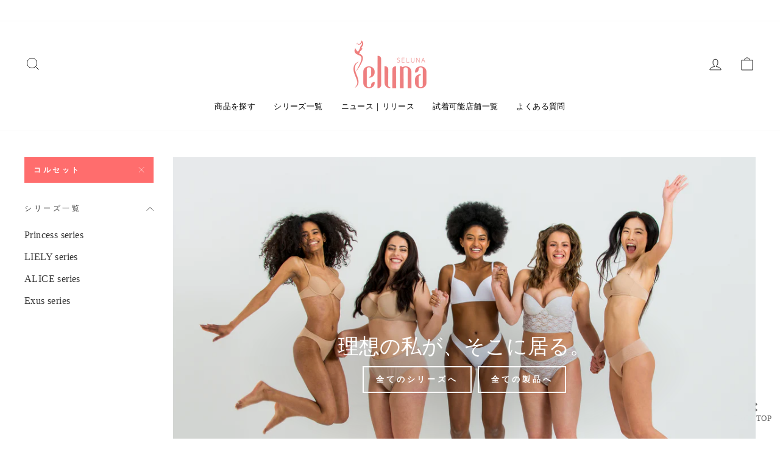

--- FILE ---
content_type: text/css
request_url: https://seluna.jp/cdn/shop/t/4/assets/style.css?v=96510671181035014301652786031
body_size: 901
content:
.header-wrapper--sticky{background:linear-gradient(179deg,rgb(255 255 255 / 40%) 0%,transparent)}@media only screen and (min-width: 769px){.rte p{width:100%;margin:auto}}.product__inventory{display:none}p.cart-info{color:red;font-weight:700}span.product-check{color:#ff4242}h2.product-title{font-size:120%;font-weight:700;border-left:3px solid #ee7e7d;padding-left:.5rem;margin-top:2em;margin-bottom:4%}h3.product-h3{font-weight:700;font-size:110%;border-bottom:solid 1px;padding-bottom:.5rem;margin-top:7%;margin-bottom:3%}th.product-grid-title{background:#f9f9f9}table.product-table{margin-top:3em}.product-form__item{margin-bottom:8%}.product-form__item>input{text-align:center}p,a,span,td,th{font-family:serif}.site-footer{background:#ff8f8e}.site-footer__linklist a{color:#fff}.tab_container{padding-bottom:1em;background-color:#fff;border:1px solid #EE7E7F;margin:0 auto}.tab_item{width:25%;padding:12px 0;background-color:#ececec;color:#373e3e;display:block;float:left;text-align:center;font-weight:700;transition:all .2s ease}.tab_item:hover{opacity:.75}input[name=tab_item]{display:none}.tab_content-slider{display:none;padding:1em 1em 0;clear:both;overflow:hidden}#tab1:checked~#tab1_content-slider,#tab2:checked~#tab2_content-slider,#tab3:checked~#tab3_content-slider,#tab4:checked~#tab4_content-slider{display:block}.tab_container input:checked+.tab_item{background-color:#ee7e7f;color:#fff}label.tab_item{font-size:.5em}.cp_qa *,.cp_qa *:after,.cp_qa *:before{-webkit-box-sizing:border-box;box-sizing:border-box}.cp_qa .cp_actab{position:relative;overflow:hidden;width:100%;margin:0 0 1em;color:#1b2538}.cp_qa .cp_actab input{position:absolute;opacity:0}.cp_qa .cp_actab label{font-weight:700;line-height:1.6em;position:relative;display:block;margin:0;padding:1em 2em 1em 2.5em;cursor:pointer;text-indent:1em;border-radius:.5em;background:#1b25381a}.cp_qa .cp_actab label:before{font-family:serif;font-size:1.5em;margin-left:-2em;padding-right:.5em;content:"Q"}.cp_qa .cp_actab label:hover{transition:all .3s;color:#ff5043}.cp_qa .cp_actab label:after{font-size:1.7em;font-weight:700;line-height:2em;position:absolute;top:0;right:0;content:"\ff5c";display:inline-block;width:2em;height:2em;-webkit-transition:transform .4s;transition:transform .4s}.cp_qa .cp_actab .cp_actab-content-slider{position:relative;overflow:hidden;max-height:0;padding:0 0 0 2.5em;-webkit-transition:max-height .2s;transition:max-height .2s;border-radius:0 0 .5em .5em}.cp_qa .cp_actab .cp_actab-content-slider:before{font-family:serif;font-size:1.5em;position:absolute;margin:.4em 0 0 -1em;padding:0;content:"A";color:#fe8583}.cp_qa .cp_actab .cp_actab-content-slider p{margin:1em 1em 1em 0}.cp_qa .cp_actab input:checked~.cp_actab-content-slider{max-height:40em;border:10px solid rgba(27,37,56,.1)}.cp_qa .cp_actab input:checked~label{color:#000;border-radius:.5em .5em 0 0}.cp_qa .cp_actab input[type=checkbox]:checked+label:after{-webkit-transform:rotateZ(45deg);transform:rotate(45deg);-webkit-transform-origin:50% 50%;transform-origin:50% 50%}#page_top{width:90px;height:90px;position:fixed;right:0;bottom:0;opacity:.6}#page_top a{position:relative;display:block;width:90px;height:90px;text-decoration:none}#page_top a:before{font-family:"Font Awesome 5 Free";font-weight:900;content:"\f102";font-size:25px;color:#000;position:absolute;width:25px;height:25px;top:-40px;bottom:0;right:0;left:0;margin:auto;text-align:center}#page_top a:after{content:"PAGE TOP";font-size:13px;color:#fff;position:absolute;top:45px;bottom:0;right:0;left:0;margin:auto;text-align:center;color:#000}.spr-review-content{text-align:left}.flickity-button{background:#ff6d6db5!important}button.product-select-size{border:1px solid transparent;background:var(--colorBtnPrimary);color:var(--colorBtnPrimaryText);padding:5%;width:100%;font-family:serif}button.product-alarm{border:1px solid transparent;background:#ff2525;color:var(--colorBtnPrimaryText);padding:5%;width:100%;font-family:serif}.tfArea{display:inline-block;position:relative}.tfImg{display:inline-block;width:8px;height:8px;background:#eee;border:1px solid #777;margin:1px 3px;padding:3px;cursor:pointer}.tfImg:hover{background:gold}.tfImg path{fill:#777}.tfList{display:inline-block;position:absolute;max-width:250px;min-width:140px;background:#fff;border:1px solid #777;top:15px;left:0;line-height:1.1;font-weight:400}.tfList form{max-height:150px;overflow:scroll;overflow:overflow-y;overflow:auto}.tfMeisai{text-align:left;padding:2px}.tfMeisai label{padding:0 10px 0 3px}.tfBtnArea{text-align:center;font-size:8pt;padding:3px 5px}.tfBtnArea input{display:inline-block;margin:0 5px}.tfInStr{padding:5px 3px;border-top:1px solid #999;border-bottom:1px solid #999}.tfInStr input{box-sizing:border-box;width:100%;padding:1px 3px;font-weight:400;font-size:95%;border:1px solid #ccc}#sampleTable tr[cmanFilterNone]{display:none}#sampleTable tr[cmanFilterNone]+tr td{border-top:3px double #777}#sampleTable{width:100%;border-collapse:collapse;border-spacing:0;font-size:9pt}#sampleTable th{text-align:center;font-weight:700;padding:3px 5px;border:1px #ffffff solid;background:#f78a89;white-space:nowrap}#sampleTable td{text-align:center;padding:3px 5px;border:1px #ffffff solid;border-bottom:1px #c5c5c5 solid;white-space:nowrap}#map{height:0;overflow:hidden;padding-bottom:56.25%;position:relative}@media screen and (max-width: 959px){#map{padding-bottom:56.25%}}@media screen and (max-width: 480px){#map{padding-bottom:150.25%}}h3.map-title{font-size:120%;font-weight:700;border-left:3px solid #a1a1a1;padding-left:.5rem;margin-top:5%;margin-bottom:2.5%}p.map_cehck{color:#ff887c;line-height:109%;font-size:.8rem}.variant-input-wrap input[type=radio]:checked+label{box-shadow:0 0 0 2px #333;box-shadow:0 0 0 2px #ff6d6d}
/*# sourceMappingURL=/cdn/shop/t/4/assets/style.css.map?v=96510671181035014301652786031 */
